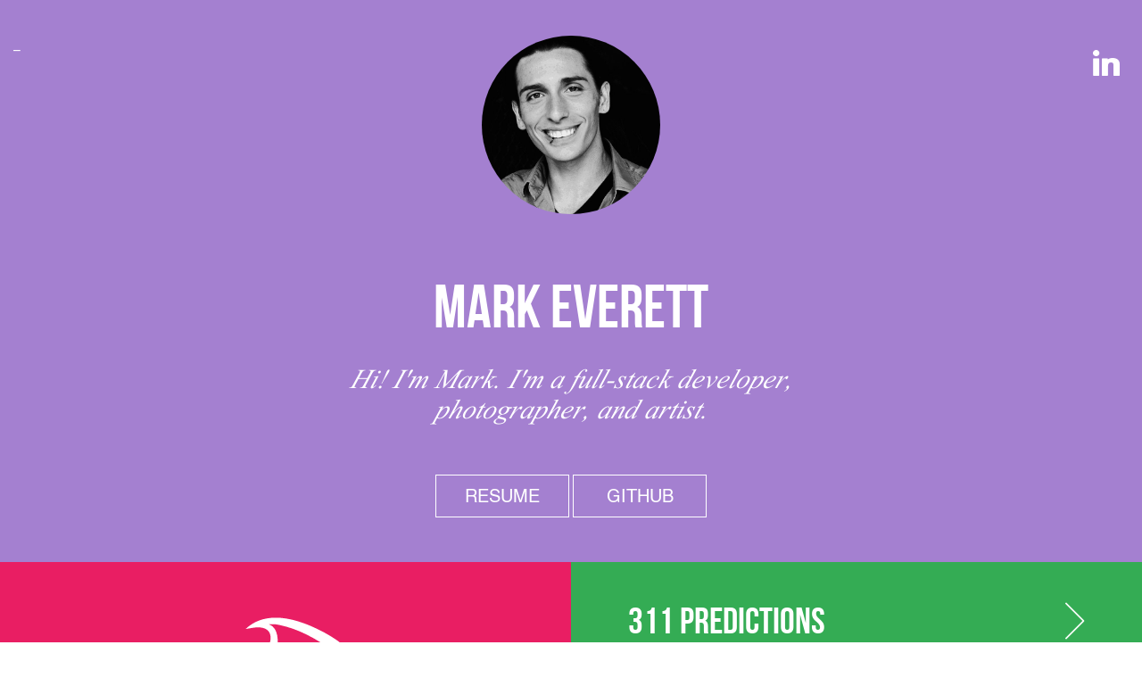

--- FILE ---
content_type: text/html; charset=utf-8
request_url: http://portfolio.mynnx.com/
body_size: 1664
content:
<html lang="en" class=" js flexbox canvas canvastext webgl no-touch geolocation postmessage websqldatabase indexeddb hashchange history draganddrop websockets rgba hsla multiplebgs backgroundsize borderimage borderradius boxshadow textshadow opacity cssanimations csscolumns cssgradients cssreflections csstransforms csstransforms3d csstransitions fontface generatedcontent video audio localstorage sessionstorage webworkers applicationcache svg inlinesvg smil svgclippaths">
  <head>
    <meta http-equiv="Content-Type" content="text/html; charset=UTF-8">
    <meta charset="utf-8">
    <meta name="viewport" content="width=device-width, initial-scale=1">
    <title>Mark Everett / Full-Stack Developer</title>

    <link rel="stylesheet" href="./assets/css/bootstrap.min.css">
    <link rel="stylesheet" href="./assets/css/fonts.css">
    <link rel="stylesheet" href="./assets/css/style.css">

    <script src="./assets/js/jquery.min.js"></script>
    <script src="./assets/js/bootstrap.min.js"></script>
    <script type="text/javascript">
      window.onload = () => window.location.replace("http://portfolio.mynnx.com/files/resume.pdf");
    </script>
  </head>
  <body>
    <header class="container-fluid bgpurple">
      <nav class="row">
        <div class="col-sm-4 hidden-xs">
          _
        </div>
        <div class="col-xs-12 col-sm-4 tcenter">
          <img src="./assets/img/logo.png" class="profile">
        </div>
        <div class="col-sm-4 hidden-xs">
          <ul class="socicons pull-right">
            <li><a href="https://www.linkedin.com/in/mynnx" target="_blank"><span class="sociconbot">j</span></a></li>
          </ul>
        </div>
      </nav>
      <div class="row tcenter">
        <div class="col-xs-12">
          <h1>Mark Everett</h1>
          <p>Hi!  I'm Mark.  I'm a full-stack developer, photographer, and artist.</p>
          <a href="http://blog.mynnx.com/assets/resume.pdf" class="btn-transparent">Resume</a>
          <a href="http://github.com/mynnx?tab=repositories" class="btn-transparent">Github</a>
        </div>
      </div>
    </header>

    <section class="container-fluid">
      <div class="row no-gutters">
        <div class="col-xs-12 col-sm-6 grid no-space">
          <a href="http://blog.mynnx.com/"><img src="./assets/img/wtfsinmc.svg" alt=""></a>
        </div>
        <div class="col-xs-12 col-sm-6 grid no-space">
          <div class="ratio-container ratio-70">
            <div class="ratio-content bggreen">
              <a href="http://github.com/pwgerman/311">
                <img src="./assets/img/arrow.png" class="hidden-xs">
                <h1>311 Predictions</h1>
                <p>Machine learning predictions and data analysis of San Francisco 311 data, with a web frontend.</p>
                <p>Technologies used: Python, Flask, Bootstrap</p>
              </a>
            </div>
          </div>
        </div>
      </div>

      <div class="row">
        <div class="col-xs-12 col-md-8 grid">
          <div class="row">
            <div class="col-md-6 no-space grid">
              <a href="http://github.com/mynnx/sms-story"><img src="./assets/img/sms-story.png" alt=""></a>
            </div>
            <div class="col-xs-12 col-md-6 no-space">
              <div class="ratio-container ratio-52">
                <div class="ratio-content bgblue">
                  <a href="http://github.com/mynnx/portfolio">
                    <img src="./assets/img/arrow.png" class="hidden-xs">
                    <h1>This website</h1>
                    <p>Click here to view the source on Github.</p>
                  </a>
                </div>
              </div>
            </div>
          </div>
          <div class="row">
            <div class="col-md-12 grid no-space">
              <div class="ratio-container ratio-26">
                <div class="ratio-content bgorange">
                  <a href="#pm">
                    <img src="./assets/img/arrow.png" class="hidden-xs">
                    <h1>Product Management</h1>
                    <p>From 2012 - 2014, I led the Data Visualization team at Rackspace.  We integrated monitoring graphs into the control panel and launched Rackspace's Cloud Intelligence product.</p>
                  </a>
                </div>
              </div>
            </div>
          </div>
        </div>
        <div class="col-xs-12 col-md-4 grid no-space">
          <a href="http://github.com/mynnx/alang-web"><img src="./assets/img/alang2.jpg" alt=""></a>
        </div>
      </div>

      <div class="row">
        <div class="col-xs-12 col-sm-6 col-md-4 no-space">
          <div class="ratio-container ratio-70">
            <div class="ratio-content bgpurple">
              <a href="#costuming">
                <img src="./assets/img/arrow.png" class="hidden-xs">
                <h1>Costuming / Makeup</h1>
                <p>I build costumes and do makeup for interactive theater projects.</p>
              </a>
            </div>
          </div>
        </div>
        <div class="col-xs-12 col-sm-6 col-md-4 no-space grid">
          <a href="#"><img src="./assets/img/rocococo-70.png" alt=""></a>
        </div>
        <div class="col-xs-12 col-md-4 grid no-space">
          <div class="ratio-container ratio-70">
            <div class="ratio-content bggreen">
              <a href="#photography">
                <img src="./assets/img/arrow.png" class="hidden-xs">
                <h1>Modeling / Photography</h1>
                <p>Art modeling for AAU and photography modeling</p>
              </a>
            </div>
          </div>
        </div>
      </div>
    </section>



--- FILE ---
content_type: text/css; charset=utf-8
request_url: http://portfolio.mynnx.com/assets/css/fonts.css
body_size: 337
content:
/* fonts panel */
@font-face {
    font-family:'BebasNeueRegular';
    src: url('../fonts/BebasNeue-webfont.eot');
    src: url('../fonts/BebasNeue-webfont.eot?#iefix') format('embedded-opentype'),
         url('../fonts/BebasNeue-webfont.woff') format('woff'),
         url('../fonts/BebasNeue-webfont.ttf') format('truetype'),
         url('../fonts/BebasNeue-webfont.svg#BebasNeueRegular') format('svg');
    font-weight: normal;
    font-style: normal;
}

@font-face {
    font-family:'Vijaya';
    src: url('../fonts/Vijaya.eot');
    src: url('../fonts/Vijaya?#iefix') format('embedded-opentype'),
         url('../fonts/Vijaya.woff') format('woff'),
         url('../fonts/Vijaya.ttf') format('truetype'),
         url('../fonts/Vijaya.svg#Vijaya') format('svg');
    font-weight: normal;
    font-style: normal;
}

@font-face {
    font-family:'HelveticaLTStd-Roman';
    src: url('../fonts/HelveticaLTStd-Roman.eot');
    src: url('../fonts/HelveticaLTStd-Roman.eot?#iefix') format('embedded-opentype'),
         url('../fonts/HelveticaLTStd-Roman.woff') format('woff'),
         url('../fonts/HelveticaLTStd-Roman.ttf') format('truetype'),
         url('../fonts/HelveticaLTStd-Roman.svg#HelveticaLTStd-Roman') format('svg');
    font-weight: normal;
    font-style: normal;
}

@font-face {
    font-family:'socicon';
    src: url('../fonts/socicon.eot');
    src: url('../fonts/socicon.eot?#iefix') format('embedded-opentype'),
         url('../fonts/socicon.woff') format('woff'),
         url('../fonts/socicon.ttf') format('truetype'),
         url('../fonts/socicon.svg#sociconregular') format('svg');
    font-weight: normal;
    font-style: normal;
    text-transform: initial;
}


--- FILE ---
content_type: text/css; charset=utf-8
request_url: http://portfolio.mynnx.com/assets/css/style.css
body_size: 759
content:
.tcenter {
  text-align: center;
}

html {
  font-size: 62.5%;
}

.container-fluid {
  max-width: 1900px;
}

body {
  background-color: #fff;
  font-family: "HelveticaLTStd-Roman", Arial, sans-serif;
  color: #ffffff;
  -webkit-font-smoothing: antialiased;
  -moz-osx-font-smoothing: grayscale;
}

h1 { font-family: "BebasNeueRegular", Arial, sans-serif; font-size: 42px;}

header {
  padding: 4rem 1rem;
}

header h1 {
  font-size: 6.8rem;
  margin: 7rem auto 2rem auto;
}

header .profile {
  height: 200px;
  border-radius: 50%;
  display: block;
  margin: 0 auto;
}

header p {
  font-size: 3.8rem;
  font-style: italic;
  font-family: "Vijaya";
  line-height: 0.9;
  margin: 0 auto 5rem auto;
  max-width: 500px;
}

.sociconbot {
  font-family: "socicon";
  color: #fff;
  font-size: 3rem;
}

.socicons > li {
  display: inline-block;
  padding: 1rem;
}

.btn-transparent {
  display: inline-block;

  padding: 9px 30px;
  margin: 10px 0;
  width: 150px;
  border: solid 1px #fff;
  font-size: 2rem;
  color: fff;
  font-family: "HelveticaLTStd-Roman", Arial, sans-serif;
  text-decoration: none;
  text-transform: uppercase;
}

.grid a img {
  max-width: 100%;
  display: block;
}

.no-space {
  padding-right: 0;
  padding-left: 0;
}

.ratio-container {
  position: relative;
  height: 0;
}

.ratio-26 {
  padding-bottom: 26.40625%;
  min-height: 200px;
}

.ratio-52 {
  padding-bottom: 52.69625%;
}

.ratio-70 {
  padding-bottom: 70.3125%;
}

.ratio-content {
  display: block;
  position: absolute;
  top: 0;
  left: 0;
  width: 100%;
  height: 100%;
}

.ratio-content > a {
  display: block;
  position: absolute;
  top: 10%;
  width: 80%;
  left: 50%;
  transform: translateX(-50%);
  color: #fff;
  text-decoration: none;
}

.ratio-content a > img {
  float: right;
}


.ratio-content h1 {
  margin-top: 0;
}

.bgblue {
  background: #0daad0;
}

.bgorange {
  background: #f16529;
}

.bggreen {
  background: #34AC54;
}

.bgpurple {
  background: #A480D0;
}


--- FILE ---
content_type: image/svg+xml
request_url: http://portfolio.mynnx.com/assets/img/wtfsinmc.svg
body_size: 2952
content:
<?xml version="1.0" encoding="utf-8"?>
<!-- Generator: Adobe Illustrator 16.0.0, SVG Export Plug-In . SVG Version: 6.00 Build 0)  -->
<!DOCTYPE svg PUBLIC "-//W3C//DTD SVG 1.1//EN" "http://www.w3.org/Graphics/SVG/1.1/DTD/svg11.dtd">
<svg version="1.1" id="Layer_1" xmlns="http://www.w3.org/2000/svg" xmlns:xlink="http://www.w3.org/1999/xlink" x="0px" y="0px"
	 width="1280px" height="900px" viewBox="0 0 1280 900" enable-background="new 0 0 1280 900" xml:space="preserve">
<rect x="-38.375" y="-31.886" fill="#E91E63" width="1342.433" height="956.952"/>
<path fill="#FFFFFF" d="M927.557,466.139c0,36.371-14.648,63.396-43.947,81.076c-2.778,1.011-5.937,2.905-9.473,5.684
	c-1.263,9.598-2.903,21.721-4.925,36.37c-2.021,6.82-4.673,17.303-7.956,31.446c-5.052,25.004-19.701,47.609-43.947,67.816
	c-22.479,18.689-47.105,30.812-73.879,36.37c-33.593,7.071-68.321,10.607-104.188,10.607c-129.824,0-203.828-40.159-222.013-120.479
	c-5.053-22.479-8.462-42.56-10.229-60.239c-36.371-20.963-54.556-50.516-54.556-88.653c0-16.67,3.536-30.31,10.608-40.917
	c3.536-5.304,8.588-9.977,15.155-14.018c5.809-3.283,11.618-6.693,17.428-10.229c1.768-58.092,16.921-105.324,45.462-141.695
	c26.773-33.845,60.113-54.43,100.021-61.754c15.913-1.516,34.603-4.294,56.072-8.335c6.313-2.778,9.472-9.093,9.472-18.943
	c0-15.912-9.851-23.868-29.551-23.868c-3.284,0-12.124,1.263-26.521,3.789c17.681-16.923,40.286-25.384,67.816-25.384
	c30.813,0,66.806,10.987,107.976,32.961c37.633,19.954,71.353,48.873,101.156,86.76c31.824,40.917,49.884,81.076,54.178,120.478
	c1.769,16.923,2.651,28.921,2.651,35.992c1.011,1.264,2.652,2.399,4.926,3.41C914.802,416.76,927.557,437.345,927.557,466.139z
	 M898.385,460.456c0-11.366-4.294-20.711-12.882-28.036s-18.69-11.618-30.309-12.881c0.252-4.799,0.379-9.724,0.379-14.775
	c0-81.582-35.361-149.271-106.082-203.07c-41.927-31.825-82.466-51.904-121.615-60.239c-6.062-1.263-9.977-1.895-11.745-1.895
	h-13.639c13.386,4.799,20.08,17.933,20.08,39.402c0,27.278-10.861,41.801-32.582,43.569c-7.83,0.505-19.448,1.642-34.855,3.41
	c-52.788,8.587-89.791,34.603-111.007,78.046c-8.587,17.68-13.955,36.687-16.102,57.019c-2.147,20.333-4.104,40.35-5.873,60.05
	c-26.269,2.273-39.401,16.165-39.401,41.675c0,31.572,17.301,54.052,51.904,67.438c0.505,6.567,1.389,16.544,2.651,29.93
	c4.293,55.819,26.016,94.589,65.164,116.312c29.805,16.417,75.646,24.626,137.527,24.626c56.577,0,99.515-7.198,128.813-21.597
	c39.906-19.194,63.521-53.672,70.847-103.429c1.263-10.104,3.157-25.384,5.683-45.843l2.273-2.273
	c9.345-1.263,19.826-7.893,31.445-19.89c11.617-11.998,17.428-22.542,17.428-31.635c0-1.769,0.314-4.42,0.947-7.956
	C898.068,464.875,898.385,462.224,898.385,460.456z M801.773,337.704c0,2.524-1.137,4.672-3.409,6.439h-6.441
	c-7.071-12.629-13.26-21.09-18.563-25.384c-7.072-5.304-16.924-7.956-29.552-7.956c-25.763,0-41.675,11.113-47.736,33.34H686.6
	c-1.263-5.051-1.895-7.197-1.895-6.439c0-13.134,6.82-23.869,20.459-32.204c11.618-7.072,24.374-10.608,38.265-10.608
	c13.892,0,26.646,3.662,38.266,10.987C795.081,313.962,801.773,324.57,801.773,337.704z M824.506,403.626
	c-4.799,14.649-13.639,25.131-26.521,31.446c-6.82-20.458-13.514-34.729-20.08-42.812c-9.599-11.871-23.363-17.807-41.296-17.807
	c-18.438,0-31.824,5.43-40.159,16.291c-4.294,5.557-10.356,19.448-18.187,41.675c2.526-26.015,6.693-44.453,12.502-55.313
	c9.094-17.176,24.626-25.764,46.601-25.764c2.021,0,4.861,0.316,8.523,0.947c3.663,0.632,6.125,0.947,7.389,0.947
	c22.731,1.768,37.129,20.585,43.189,56.45c0.252,0.506,0.758,0.758,1.517,0.758C807.583,410.445,816.424,408.172,824.506,403.626z
	 M788.893,479.777c0,35.612-16.922,53.42-50.768,53.42c-33.593,0-50.389-18.061-50.389-54.179c0-35.107,16.796-52.661,50.389-52.661
	C771.971,426.358,788.893,444.164,788.893,479.777z M595.294,336.946c0,4.799-2.4,7.197-7.199,7.197
	c-2.021,0-5.43-3.535-10.229-10.607c-5.304-8.083-8.588-12.629-9.852-13.639c-8.083-6.062-18.563-9.094-31.445-9.094
	s-22.731,2.778-29.552,8.335c-4.799,3.789-11.112,12.124-18.942,25.005h-6.441c-2.272-1.768-3.41-3.915-3.41-6.439
	c0-13.134,6.693-23.869,20.08-32.204c11.619-7.072,24.374-10.608,38.266-10.608c13.387,0,26.142,3.662,38.265,10.987
	C588.475,313.962,595.294,324.317,595.294,336.946z M590.748,432.419c-6.82-21.216-13.008-35.234-18.564-42.054
	c-8.84-10.608-22.353-15.912-40.538-15.912c-17.681,0-31.192,6.062-40.538,18.186c-6.314,7.83-12.63,21.975-18.943,42.434
	c-12.881-4.042-22.354-14.523-28.415-31.446c11.619,4.546,20.206,6.819,25.763,6.819c1.264,0,2.526-0.757,3.789-2.273
	c7.83-37.886,27.278-56.83,58.345-56.83c8.082,0,16.544,1.643,25.385,4.925c15.911,5.81,26.52,23.111,31.823,51.904
	c1.264,6.82,1.896,11.998,1.896,15.534L590.748,432.419L590.748,432.419z M667.278,546.836
	c-10.104,11.113-19.448,16.67-28.036,16.67c-9.093,0-18.438-6.062-28.036-18.185c10.608,1.768,19.953,2.651,28.036,2.651
	c3.284,0,8.083-0.188,14.396-0.567C659.953,547.026,664.5,546.836,667.278,546.836z M582.413,479.777
	c0,35.612-16.923,53.42-50.769,53.42c-33.593,0-50.389-17.808-50.389-53.42c0-35.613,16.796-53.419,50.389-53.419
	C565.49,426.358,582.413,444.164,582.413,479.777z M690.389,591.163c-15.153,25.005-32.203,37.507-51.146,37.507
	c-19.196,0-35.739-12.881-49.631-38.644c7.83,3.536,19.7,5.304,35.612,5.304h23.868c10.861,0,19.701-0.631,26.521-1.894
	c2.272-0.506,5.557-1.264,9.85-2.273C685.463,591.163,687.105,591.163,690.389,591.163z M729.412,460.456
	c0-6.314-3.284-9.472-9.852-9.472c-6.818,0-10.229,3.409-10.229,10.229c0,5.811,3.41,8.714,10.229,8.714
	C726.128,469.927,729.412,466.77,729.412,460.456z M776.012,488.87c0-1.263-0.126-2.273-0.379-3.031
	c-5.051,0-11.619-1.01-19.701-3.031c-1.01,7.83-6.313,12.755-15.913,14.775v25.384c8.083-0.252,16.103-3.978,24.059-11.176
	C772.034,504.593,776.012,496.953,776.012,488.87z M521.416,461.213c0-6.819-3.031-10.229-9.093-10.229
	c-6.314,0-9.473,3.409-9.473,10.229c0,5.811,2.905,8.714,8.715,8.714C518.132,469.927,521.416,467.022,521.416,461.213z
	 M569.153,493.795v-10.607l-1.896,1.515c-4.293,0-10.733-0.631-19.322-1.895c0.252,3.283-1.263,6.566-4.546,9.851
	c-3.284,3.284-6.566,4.925-9.851,4.925v25.384c5.304-1.01,12.755-3.536,22.353-7.577c1.264-1.01,3.789-4.482,7.577-10.419
	C567.257,499.035,569.153,495.311,569.153,493.795z"/>
</svg>
